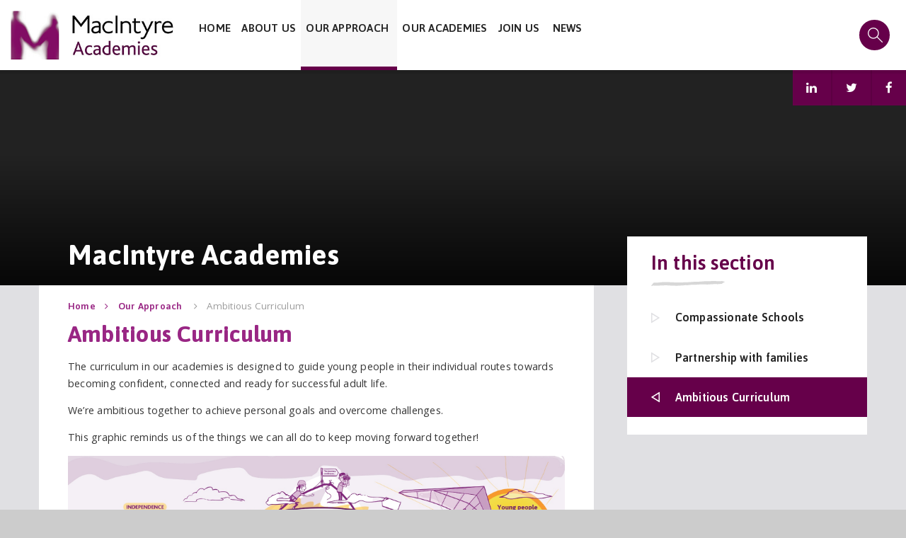

--- FILE ---
content_type: text/html
request_url: https://www.macintyreacademies.org/page/?title=Ambitious+Curriculum&pid=39
body_size: 38616
content:

<!DOCTYPE html>
<!--[if IE 7]><html class="no-ios no-js lte-ie9 lte-ie8 lte-ie7" lang="en" xml:lang="en"><![endif]-->
<!--[if IE 8]><html class="no-ios no-js lte-ie9 lte-ie8"  lang="en" xml:lang="en"><![endif]-->
<!--[if IE 9]><html class="no-ios no-js lte-ie9"  lang="en" xml:lang="en"><![endif]-->
<!--[if !IE]><!--> <html class="no-ios no-js"  lang="en" xml:lang="en"><!--<![endif]-->
	<head>
		<meta http-equiv="X-UA-Compatible" content="IE=edge" />
		<meta http-equiv="content-type" content="text/html; charset=utf-8"/>
		
		<link rel="canonical" href="https://www.macintyreacademies.org/page/?title=Ambitious+Curriculum&amp;pid=39">
		<link rel="stylesheet" integrity="sha512-+L4yy6FRcDGbXJ9mPG8MT/3UCDzwR9gPeyFNMCtInsol++5m3bk2bXWKdZjvybmohrAsn3Ua5x8gfLnbE1YkOg==" crossorigin="anonymous" referrerpolicy="no-referrer" media="screen" href="https://cdnjs.cloudflare.com/ajax/libs/font-awesome/4.5.0/css/font-awesome.min.css?cache=260112">
<!--[if IE 7]><link rel="stylesheet" media="screen" href="https://cdn.juniperwebsites.co.uk/_includes/font-awesome/4.2.0/css/font-awesome-ie7.min.css?cache=v4.6.56.3">
<![endif]-->
		<title>MacIntyre Academies - Ambitious Curriculum</title>
		
<!--[if IE]>
<script>
console = {log:function(){return;}};
</script>
<![endif]-->

<script>
	var boolItemEditDisabled;
	var boolLanguageMode, boolLanguageEditOriginal;
	var boolViewingConnect;
	var boolConnectDashboard;
	var displayRegions = [];
	var intNewFileCount = 0;
	strItemType = "page";
	strSubItemType = "page";

	var featureSupport = {
		tagging: false,
		eventTagging: false
	};
	var boolLoggedIn = false;
boolAdminMode = false;
	var boolSuperUser = false;
strCookieBarStyle = 'shape';
	intParentPageID = "12";
	intCurrentItemID = 39;
	var intCurrentCatID = "";
boolIsHomePage = false;
	boolItemEditDisabled = true;
	boolLanguageEditOriginal=true;
	strCurrentLanguage='en-gb';	strFileAttachmentsUploadLocation = 'bottom';	boolViewingConnect = false;	boolConnectDashboard = false;	var objEditorComponentList = {};

</script>

<script src="https://cdn.juniperwebsites.co.uk/admin/_includes/js/mutation_events.min.js?cache=v4.6.56.3"></script>
<script src="https://cdn.juniperwebsites.co.uk/admin/_includes/js/jquery/jquery.js?cache=v4.6.56.3"></script>
<script src="https://cdn.juniperwebsites.co.uk/admin/_includes/js/jquery/jquery.prefilter.js?cache=v4.6.56.3"></script>
<script src="https://cdn.juniperwebsites.co.uk/admin/_includes/js/jquery/jquery.query.js?cache=v4.6.56.3"></script>
<script src="https://cdn.juniperwebsites.co.uk/admin/_includes/js/jquery/js.cookie.js?cache=v4.6.56.3"></script>
<script src="/_includes/editor/template-javascript.asp?cache=260112"></script>
<script src="/admin/_includes/js/functions/minified/functions.login.new.asp?cache=260112"></script>

  <script>

  </script>
<link href="https://www.macintyreacademies.org/feeds/pages.asp?pid=39&lang=en" rel="alternate" type="application/rss+xml" title="MacIntyre Academies - Ambitious Curriculum - Page Updates"><link href="https://www.macintyreacademies.org/feeds/comments.asp?title=Ambitious Curriculum&amp;item=page&amp;pid=39" rel="alternate" type="application/rss+xml" title="MacIntyre Academies - Ambitious Curriculum - Page Comments"><link rel="stylesheet" media="screen" href="/_site/css/main.css?cache=260112">


	<meta name="mobile-web-app-capable" content="yes">
	<meta name="apple-mobile-web-app-capable" content="yes">
	<meta name="viewport" content="width=device-width, initial-scale=1, minimum-scale=1, maximum-scale=1">
	<link rel="author" href="/humans.txt">
	<link rel="icon" href="/_site/images/favicons/favicon.ico">
	<link rel="apple-touch-icon" href="/_site/images/favicons/favicon.png">
	<link href="https://fonts.googleapis.com/css?family=Asap:400,400i,700,700i|Open+Sans:400,400i,600,700,700i" rel="stylesheet">
	<link href="https://fonts.googleapis.com/css?family=Gochi+Hand&text=first" rel="stylesheet"> 

	<script type="text/javascript">
	var iOS = ( navigator.userAgent.match(/(iPad|iPhone|iPod)/g) ? true : false );
	if (iOS) { $('html').removeClass('no-ios').addClass('ios'); }
	</script>

	<svg style="display: none;">
		<symbol id="icon_triangle" viewBox='0 0 15 19'><path d="M15.32,9.46,0,18.92V0ZM2,15.33l9.52-5.87L2,3.59Z"/></symbol>
		<symbol id="icon_sitemap" viewBox='0 0 32 18'><g><rect width="4" height="4" rx="1" ry="1"/><rect y="14" width="4" height="4" rx="1" ry="1"/><rect y="7" width="4" height="4" rx="1" ry="1"/><path d="M31,10H10a1,1,0,0,1,0-2H31a1,1,0,0,1,0,2Z"/><path d="M31,3H10a1,1,0,0,1,0-2H31a1,1,0,0,1,0,2Z"/><path d="M31,17H10a1,1,0,0,1,0-2H31a1,1,0,0,1,0,2Z"/></g></symbol>
		<symbol id="icon_highviz" viewBox='0 0 32 22'><g><path d="M31,12a1,1,0,0,1-1-1c0-1.78-4.5-9-14-9S2,9.22,2,11a1,1,0,0,1-2,0C0,7.81,5.61,0,16,0S32,7.81,32,11A1,1,0,0,1,31,12Z"/><path d="M16,22C5.61,22,0,14.19,0,11a1,1,0,0,1,2,0c0,1.78,4.5,9,14,9s14-7.22,14-9a1,1,0,0,1,2,0C32,14.19,26.39,22,16,22Z"/><path d="M16,17a6,6,0,1,1,6-6A6,6,0,0,1,16,17ZM16,7a4,4,0,1,0,4,4A4,4,0,0,0,16,7Z"/></g></symbol>
		<symbol id="icon_pin" viewBox='0 0 24 32'><g><path d="M12,18a6,6,0,1,1,6-6A6,6,0,0,1,12,18ZM12,8a4,4,0,1,0,4,4A4,4,0,0,0,12,8Z"/><path d="M12,32.09a1,1,0,0,1-.65-.24C10.89,31.45,0,22,0,12a12,12,0,0,1,24,0c0,10-10.89,19.45-11.35,19.85A1,1,0,0,1,12,32.09ZM12,2A10,10,0,0,0,2,12c0,7.78,7.69,15.57,10,17.74,2.31-2.17,10-10,10-17.74A10,10,0,0,0,12,2Z"/></g></symbol>
		<symbol id="icon_close" viewBox='0 0 13 13'><path d="M1254.95,229.326l4.55,4.549,4.54-4.549h0a1.139,1.139,0,0,1,.81-0.337,1.147,1.147,0,0,1,.81,1.962h0l-4.54,4.549,4.54,4.549h0a1.147,1.147,0,1,1-1.62,1.625h0l-4.54-4.549-4.55,4.549h0a1.121,1.121,0,0,1-.81.337,1.145,1.145,0,0,1-1.14-1.149,1.133,1.133,0,0,1,.33-0.813h0l4.54-4.549-4.54-4.549h0a1.154,1.154,0,0,1,.81-1.962,1.121,1.121,0,0,1,.81.337h0Z" transform="translate(-1253 -229)"/></symbol>
		<symbol id="icon_menu" viewBox='0 0 21 17'><path d="M266,36.3V34h21v2.3H266Zm0,7.35v-2.3h21v2.3H266ZM266,51V48.7h21V51H266Z" transform="translate(-266 -34)"/></symbol>
	</svg><link rel="stylesheet" media="screen" href="https://cdn.juniperwebsites.co.uk/_includes/css/content-blocks.css?cache=v4.6.56.3">
<link rel="stylesheet" media="screen" href="/_includes/css/cookie-colour.asp?cache=260112">
<link rel="stylesheet" media="screen" href="https://cdn.juniperwebsites.co.uk/_includes/css/cookies.css?cache=v4.6.56.3">
<link rel="stylesheet" media="screen" href="https://cdn.juniperwebsites.co.uk/_includes/css/cookies.advanced.css?cache=v4.6.56.3">
<link rel="stylesheet" media="screen" href="https://cdn.juniperwebsites.co.uk/_includes/css/overlord.css?cache=v4.6.56.3">
<link rel="stylesheet" media="screen" href="https://cdn.juniperwebsites.co.uk/_includes/css/templates.css?cache=v4.6.56.3">
<link rel="stylesheet" media="screen" href="/_site/css/attachments.css?cache=260112">
<link rel="stylesheet" media="screen" href="/_site/css/templates.css?cache=260112">
<style>#print_me { display: none;}</style><script src="https://cdn.juniperwebsites.co.uk/admin/_includes/js/modernizr.js?cache=v4.6.56.3"></script>

        <meta property="og:site_name" content="MacIntyre Academies" />
        <meta property="og:title" content="Ambitious Curriculum" />
        <meta property="og:image" content="https://www.macintyreacademies.org/_site/images/design/thumbnail.jpg" />
        <meta property="og:type" content="website" />
        <meta property="twitter:card" content="summary" />
</head>


    <body>


<div id="print_me"></div>
<div class="mason mason--inner mason--heroslides">

	<section class="access">
		<a class="access__anchor" name="header"></a>
		<a class="access__link" href="#content">Skip to content &darr;</a>
	</section>

	<header class="header block--light medium">
		<div class="header__content parent">
			<h1 class="header__title"><a href="/">MacIntyre Academies</a></h1>
			
			<button class="menu__btn parent block--sec" data-toggle=".mason--menu">
				<svg class="menu__btn--front" width='21' height='17'><use xlink:href='#icon_menu' x='0' y='0'/></svg>
				<svg class="menu__btn--back" width='15' height='15'><use xlink:href='#icon_close' x='0' y='0'/></svg>
			</button>
			
		</div>
		<section class="menu parent">
			<nav class="menu__bar">
				<ul class="menu__bar__list"><li class="menu__bar__list__item menu__bar__list__item--page_1"><a class="menu__item__link menu__bar__list__item__link" id="page_1" href="/"><span><svg class='menu__item__icon menu__bar__list__item__icon' width='9' height='11' viewBox='0 0 15 19'><use xlink:href='#icon_triangle' x='0' y='0'/></svg><span>Home</span></span></a><button class="menu__bar__list__item__button" data-tab=".menu__bar__list__item--page_1--expand"><i class="menu__bar__list__item__button__icon fa fa-angle-down"></i></button></li><li class="menu__bar__list__item menu__bar__list__item--page_6 menu__bar__list__item--subitems"><a class="menu__item__link menu__bar__list__item__link" id="page_6" href="/aboutus"><span><svg class='menu__item__icon menu__bar__list__item__icon' width='9' height='11' viewBox='0 0 15 19'><use xlink:href='#icon_triangle' x='0' y='0'/></svg><span>About Us</span></span></a><button class="menu__bar__list__item__button" data-tab=".menu__bar__list__item--page_6--expand"><i class="menu__bar__list__item__button__icon fa fa-angle-down"></i></button><ul class="menu__bar__list__item__sub"><li class="menu__bar__list__item menu__bar__list__item--page_11"><a class="menu__item__link menu__bar__list__item__link" id="page_11" href="/ourvision"><span><svg class='menu__item__icon menu__bar__list__item__icon' width='9' height='11' viewBox='0 0 15 19'><use xlink:href='#icon_triangle' x='0' y='0'/></svg><span>Our Vision &amp; Values</span></span></a><button class="menu__bar__list__item__button" data-tab=".menu__bar__list__item--page_11--expand"><i class="menu__bar__list__item__button__icon fa fa-angle-down"></i></button></li><li class="menu__bar__list__item menu__bar__list__item--page_21"><a class="menu__item__link menu__bar__list__item__link" id="page_21" href="/page/?title=Governance&amp;pid=21"><span><svg class='menu__item__icon menu__bar__list__item__icon' width='9' height='11' viewBox='0 0 15 19'><use xlink:href='#icon_triangle' x='0' y='0'/></svg><span>Governance</span></span></a><button class="menu__bar__list__item__button" data-tab=".menu__bar__list__item--page_21--expand"><i class="menu__bar__list__item__button__icon fa fa-angle-down"></i></button></li><li class="menu__bar__list__item menu__bar__list__item--page_41"><a class="menu__item__link menu__bar__list__item__link" id="page_41" href="/page/?title=Safeguarding&amp;pid=41"><span><svg class='menu__item__icon menu__bar__list__item__icon' width='9' height='11' viewBox='0 0 15 19'><use xlink:href='#icon_triangle' x='0' y='0'/></svg><span>Safeguarding</span></span></a><button class="menu__bar__list__item__button" data-tab=".menu__bar__list__item--page_41--expand"><i class="menu__bar__list__item__button__icon fa fa-angle-down"></i></button></li><li class="menu__bar__list__item menu__bar__list__item--page_15"><a class="menu__item__link menu__bar__list__item__link" id="page_15" href="/meetteam"><span><svg class='menu__item__icon menu__bar__list__item__icon' width='9' height='11' viewBox='0 0 15 19'><use xlink:href='#icon_triangle' x='0' y='0'/></svg><span>Meet the Team</span></span></a><button class="menu__bar__list__item__button" data-tab=".menu__bar__list__item--page_15--expand"><i class="menu__bar__list__item__button__icon fa fa-angle-down"></i></button></li><li class="menu__bar__list__item menu__bar__list__item--page_14"><a class="menu__item__link menu__bar__list__item__link" id="page_14" href="/page/?title=Our+Sponsor&amp;pid=14"><span><svg class='menu__item__icon menu__bar__list__item__icon' width='9' height='11' viewBox='0 0 15 19'><use xlink:href='#icon_triangle' x='0' y='0'/></svg><span>Our Sponsor</span></span></a><button class="menu__bar__list__item__button" data-tab=".menu__bar__list__item--page_14--expand"><i class="menu__bar__list__item__button__icon fa fa-angle-down"></i></button></li><li class="menu__bar__list__item menu__bar__list__item--page_20"><a class="menu__item__link menu__bar__list__item__link" id="page_20" href="/policies"><span><svg class='menu__item__icon menu__bar__list__item__icon' width='9' height='11' viewBox='0 0 15 19'><use xlink:href='#icon_triangle' x='0' y='0'/></svg><span>Policies and Information</span></span></a><button class="menu__bar__list__item__button" data-tab=".menu__bar__list__item--page_20--expand"><i class="menu__bar__list__item__button__icon fa fa-angle-down"></i></button></li><li class="menu__bar__list__item menu__bar__list__item--page_13"><a class="menu__item__link menu__bar__list__item__link" id="page_13" href="/feedback-and-complaints"><span><svg class='menu__item__icon menu__bar__list__item__icon' width='9' height='11' viewBox='0 0 15 19'><use xlink:href='#icon_triangle' x='0' y='0'/></svg><span>Feedback &amp; Complaints</span></span></a><button class="menu__bar__list__item__button" data-tab=".menu__bar__list__item--page_13--expand"><i class="menu__bar__list__item__button__icon fa fa-angle-down"></i></button></li><li class="menu__bar__list__item menu__bar__list__item--page_38"><a class="menu__item__link menu__bar__list__item__link" id="page_38" href="/tender-opportunities"><span><svg class='menu__item__icon menu__bar__list__item__icon' width='9' height='11' viewBox='0 0 15 19'><use xlink:href='#icon_triangle' x='0' y='0'/></svg><span>Tender Opportunities</span></span></a><button class="menu__bar__list__item__button" data-tab=".menu__bar__list__item--page_38--expand"><i class="menu__bar__list__item__button__icon fa fa-angle-down"></i></button></li></ul></li><li class="menu__bar__list__item menu__bar__list__item--page_12 menu__bar__list__item--subitems menu__bar__list__item--selected"><a class="menu__item__link menu__bar__list__item__link" id="page_12" href="/ourapproach"><span><svg class='menu__item__icon menu__bar__list__item__icon' width='9' height='11' viewBox='0 0 15 19'><use xlink:href='#icon_triangle' x='0' y='0'/></svg><span>Our Approach&#160;</span></span></a><button class="menu__bar__list__item__button" data-tab=".menu__bar__list__item--page_12--expand"><i class="menu__bar__list__item__button__icon fa fa-angle-down"></i></button><ul class="menu__bar__list__item__sub"><li class="menu__bar__list__item menu__bar__list__item--page_24"><a class="menu__item__link menu__bar__list__item__link" id="page_24" href="/compassionateschools"><span><svg class='menu__item__icon menu__bar__list__item__icon' width='9' height='11' viewBox='0 0 15 19'><use xlink:href='#icon_triangle' x='0' y='0'/></svg><span>Compassionate Schools</span></span></a><button class="menu__bar__list__item__button" data-tab=".menu__bar__list__item--page_24--expand"><i class="menu__bar__list__item__button__icon fa fa-angle-down"></i></button></li><li class="menu__bar__list__item menu__bar__list__item--page_25"><a class="menu__item__link menu__bar__list__item__link" id="page_25" href="/page/?title=Partnership+with+families&amp;pid=25"><span><svg class='menu__item__icon menu__bar__list__item__icon' width='9' height='11' viewBox='0 0 15 19'><use xlink:href='#icon_triangle' x='0' y='0'/></svg><span>Partnership with families</span></span></a><button class="menu__bar__list__item__button" data-tab=".menu__bar__list__item--page_25--expand"><i class="menu__bar__list__item__button__icon fa fa-angle-down"></i></button></li><li class="menu__bar__list__item menu__bar__list__item--page_39 menu__bar__list__item--selected menu__bar__list__item--final"><a class="menu__item__link menu__bar__list__item__link" id="page_39" href="/page/?title=Ambitious+Curriculum&amp;pid=39"><span><svg class='menu__item__icon menu__bar__list__item__icon' width='9' height='11' viewBox='0 0 15 19'><use xlink:href='#icon_triangle' x='0' y='0'/></svg><span>Ambitious Curriculum</span></span></a><button class="menu__bar__list__item__button" data-tab=".menu__bar__list__item--page_39--expand"><i class="menu__bar__list__item__button__icon fa fa-angle-down"></i></button></li></ul></li><li class="menu__bar__list__item menu__bar__list__item--page_3 menu__bar__list__item--subitems"><a class="menu__item__link menu__bar__list__item__link" id="page_3" href="/page/?title=Our+Academies&amp;pid=3"><span><svg class='menu__item__icon menu__bar__list__item__icon' width='9' height='11' viewBox='0 0 15 19'><use xlink:href='#icon_triangle' x='0' y='0'/></svg><span>Our Academies</span></span></a><button class="menu__bar__list__item__button" data-tab=".menu__bar__list__item--page_3--expand"><i class="menu__bar__list__item__button__icon fa fa-angle-down"></i></button><ul class="menu__bar__list__item__sub"><li class="menu__bar__list__item menu__bar__list__item--page_10"><a class="menu__item__link menu__bar__list__item__link" id="page_10" href="/endeavour"><span><svg class='menu__item__icon menu__bar__list__item__icon' width='9' height='11' viewBox='0 0 15 19'><use xlink:href='#icon_triangle' x='0' y='0'/></svg><span>Endeavour Academy</span></span></a><button class="menu__bar__list__item__button" data-tab=".menu__bar__list__item--page_10--expand"><i class="menu__bar__list__item__button__icon fa fa-angle-down"></i></button></li><li class="menu__bar__list__item menu__bar__list__item--page_8"><a class="menu__item__link menu__bar__list__item__link" id="page_8" href="/discovery"><span><svg class='menu__item__icon menu__bar__list__item__icon' width='9' height='11' viewBox='0 0 15 19'><use xlink:href='#icon_triangle' x='0' y='0'/></svg><span>Discovery Academy</span></span></a><button class="menu__bar__list__item__button" data-tab=".menu__bar__list__item--page_8--expand"><i class="menu__bar__list__item__button__icon fa fa-angle-down"></i></button></li><li class="menu__bar__list__item menu__bar__list__item--page_9"><a class="menu__item__link menu__bar__list__item__link" id="page_9" href="/page/?title=Quest+Academy&amp;pid=9"><span><svg class='menu__item__icon menu__bar__list__item__icon' width='9' height='11' viewBox='0 0 15 19'><use xlink:href='#icon_triangle' x='0' y='0'/></svg><span>Quest Academy</span></span></a><button class="menu__bar__list__item__button" data-tab=".menu__bar__list__item--page_9--expand"><i class="menu__bar__list__item__button__icon fa fa-angle-down"></i></button></li><li class="menu__bar__list__item menu__bar__list__item--page_36"><a class="menu__item__link menu__bar__list__item__link" id="page_36" href="/page/?title=Venture+Academy&amp;pid=36"><span><svg class='menu__item__icon menu__bar__list__item__icon' width='9' height='11' viewBox='0 0 15 19'><use xlink:href='#icon_triangle' x='0' y='0'/></svg><span>Venture Academy</span></span></a><button class="menu__bar__list__item__button" data-tab=".menu__bar__list__item--page_36--expand"><i class="menu__bar__list__item__button__icon fa fa-angle-down"></i></button></li></ul></li><li class="menu__bar__list__item menu__bar__list__item--page_16 menu__bar__list__item--subitems"><a class="menu__item__link menu__bar__list__item__link" id="page_16" href="/joinus"><span><svg class='menu__item__icon menu__bar__list__item__icon' width='9' height='11' viewBox='0 0 15 19'><use xlink:href='#icon_triangle' x='0' y='0'/></svg><span>Join Us&#160;</span></span></a><button class="menu__bar__list__item__button" data-tab=".menu__bar__list__item--page_16--expand"><i class="menu__bar__list__item__button__icon fa fa-angle-down"></i></button><ul class="menu__bar__list__item__sub"><li class="menu__bar__list__item menu__bar__list__item--url_2"><a class="menu__item__link menu__bar__list__item__link" id="url_2" href="https://careers.macintyreacademies.org/" target="_blank" rel="external"><span><svg class='menu__item__icon menu__bar__list__item__icon' width='9' height='11' viewBox='0 0 15 19'><use xlink:href='#icon_triangle' x='0' y='0'/></svg><span>Work With Us</span></span></a><button class="menu__bar__list__item__button" data-tab=".menu__bar__list__item--url_2--expand"><i class="menu__bar__list__item__button__icon fa fa-angle-down"></i></button></li><li class="menu__bar__list__item menu__bar__list__item--page_17"><a class="menu__item__link menu__bar__list__item__link" id="page_17" href="/page/?title=Become+a+MacIntyre+Academies%27+school&amp;pid=17"><span><svg class='menu__item__icon menu__bar__list__item__icon' width='9' height='11' viewBox='0 0 15 19'><use xlink:href='#icon_triangle' x='0' y='0'/></svg><span>Become a MacIntyre Academies' school</span></span></a><button class="menu__bar__list__item__button" data-tab=".menu__bar__list__item--page_17--expand"><i class="menu__bar__list__item__button__icon fa fa-angle-down"></i></button></li><li class="menu__bar__list__item menu__bar__list__item--page_2"><a class="menu__item__link menu__bar__list__item__link" id="page_2" href="/page/?title=Contact+Us&amp;pid=2"><span><svg class='menu__item__icon menu__bar__list__item__icon' width='9' height='11' viewBox='0 0 15 19'><use xlink:href='#icon_triangle' x='0' y='0'/></svg><span>Contact Us</span></span></a><button class="menu__bar__list__item__button" data-tab=".menu__bar__list__item--page_2--expand"><i class="menu__bar__list__item__button__icon fa fa-angle-down"></i></button></li></ul></li><li class="menu__bar__list__item menu__bar__list__item--news_category_1"><a class="menu__item__link menu__bar__list__item__link" id="news_category_1" href="/news/?pid=0&amp;nid=1"><span><svg class='menu__item__icon menu__bar__list__item__icon' width='9' height='11' viewBox='0 0 15 19'><use xlink:href='#icon_triangle' x='0' y='0'/></svg><span>News</span></span></a><button class="menu__bar__list__item__button" data-tab=".menu__bar__list__item--news_category_1--expand"><i class="menu__bar__list__item__button__icon fa fa-angle-down"></i></button></li></ul>
				<div class="menu__extra block--pri">
					<div class="menu__search">
						<form class="search" method="post" action="/search/default.asp?pid=0">
						    <input class="search__input" type="text" value="" type="text" name="searchValue" placeholder="Search" />
						</form>
					</div>
					<div class="menu__contact block--pri parent">
						<ul><li class="menu__contact__item menu__contact__item--min"><a href="https://www.linkedin.com/company/5065848/" target="_blank"><i class="fa fa-linkedin" aria-hidden="true"></i><strong>LinkedIn</strong></a></li><li class="menu__contact__item menu__contact__item--min"><a href="https://twitter.com/MacIntyre_ac" target="_blank"><i class="fa fa-twitter" aria-hidden="true"></i><strong>@MacIntyre_ac</strong></a></li><li class="menu__contact__item menu__contact__item--min"><a href="https://www.facebook.com/macintyreacademiestrust/" target="_blank"><i class="fa fa-facebook" aria-hidden="true"></i><strong>Facebook</strong></a></li></ul>
					</div>
				</div>
			</nav>
			
		</section>
	</header>
	
	
	<section class="hero block--dark angle">

		

			<ul class="hero__slideshow gradient">
			    <li class="abs_fill bg_fill"><div class="abs_fill hero__img" data-src="/_site/data/files/images/slideshow/AABD1288ABCB7D45DBB3C0F1965A976A.jpg" data-bgfill="cover"></div></li><li class="abs_fill bg_fill"><div class="abs_fill hero__img" data-src="/_site/data/files/images/slideshow/C0A9A231EC4291AB120B33B61FE1F49F.jpg" data-bgfill="cover"></div></li><li class="abs_fill bg_fill"><div class="abs_fill hero__img" data-src="/_site/data/files/images/slideshow/EDDA7DE37D0953CC48600B015D2086F3.jpg" data-bgfill="cover"></div></li>   
			</ul>

		

		<div class="hero__content ms-center">
			<div>
				
				<h2 class="title--hero">MacIntyre Academies</h2>
				
			</div>
		</div>
		
		
	</section>

	

	<main class="main parent">
		<a class="content__anchor" name="content"></a>

		
		<div class="ms-center">
			<div class="main__content parent">
		<div class="content content--page"><ul class="content__path"><li class="content__path__item content__path__item--page_1"><span class="content__path__item__sep"><i class="fa fa-angle-right"></i></span><a class="content__path__item__link" id="page_1" href="/">Home</a></li><li class="content__path__item content__path__item--page_12 content__path__item--selected"><span class="content__path__item__sep"><i class="fa fa-angle-right"></i></span><a class="content__path__item__link" id="page_12" href="/ourapproach">Our Approach&#160;</a></li><li class="content__path__item content__path__item--page_39 content__path__item--selected content__path__item--final"><span class="content__path__item__sep"><i class="fa fa-angle-right"></i></span><a class="content__path__item__link" id="page_39" href="/page/?title=Ambitious+Curriculum&amp;pid=39">Ambitious Curriculum</a></li></ul><h1 class="content__title" id="itemTitle">Ambitious Curriculum</h1>	

					<div class="content__main academy__main">
						<div class="content__region"><p class="xx" style="margin-left:0cm; margin-right:0cm">The curriculum in our academies is designed to guide young people in their individual routes towards becoming confident, connected and ready for successful adult life.</p>

<p class="xx" style="margin-left:0cm; margin-right:0cm">We&rsquo;re ambitious together to achieve personal goals and overcome challenges.&nbsp;</p>

<p class="xx" style="margin-left:0cm; margin-right:0cm">This graphic reminds us of the things we can all do to keep moving forward together!</p>

<p class="xx" style="margin-left:0cm; margin-right:0cm"><img alt="ambition graphic" height="1414" src="/_site/data/files/images/content/D0892D7479E758C7AC29044691824235.jpg" title="" width="2000" /></p>


						</div>



						

					</div>
				</div>

				
					<div class="sidebar sidebar__content">
						<nav class="subnav parent block--light medium">
							<a class="subnav__anchor" name="subnav"></a>
							<h1 class="subnav__title title--module title--underline medium color--pri"><span>In this section <i class="fa fa-angle-down"></i></span></h1>
							<ul class="subnav__list"><li class="subnav__list__item subnav__list__item--page_24"><a class="menu__item__link subnav__list__item__link" id="page_24" href="/compassionateschools"><span><svg class='menu__item__icon subnav__list__item__icon' width='12' height='16' viewBox='0 0 15 19'><use xlink:href='#icon_triangle' x='0' y='0'/></svg><span>Compassionate Schools</span></span></a></li><li class="subnav__list__item subnav__list__item--page_25"><a class="menu__item__link subnav__list__item__link" id="page_25" href="/page/?title=Partnership+with+families&amp;pid=25"><span><svg class='menu__item__icon subnav__list__item__icon' width='12' height='16' viewBox='0 0 15 19'><use xlink:href='#icon_triangle' x='0' y='0'/></svg><span>Partnership with families</span></span></a></li><li class="subnav__list__item subnav__list__item--page_39 subnav__list__item--selected subnav__list__item--final"><a class="menu__item__link subnav__list__item__link" id="page_39" href="/page/?title=Ambitious+Curriculum&amp;pid=39"><span><svg class='menu__item__icon subnav__list__item__icon' width='12' height='16' viewBox='0 0 15 19'><use xlink:href='#icon_triangle' x='0' y='0'/></svg><span>Ambitious Curriculum</span></span></a></li></ul>
						</nav>
					</div>
				
			</div>
		</div>
		

	</main>




	




	<footer class="footer parent center block--light fill--pri">
		<div class="footer__contact parent">
			<div class="footer__map"><div class="js-map" id='map' data-lat='52.0374441' data-lng='-0.7610625'></div></div><div class="footer__contact__content ms-spread block--dark"><div class='footer__contact__module footer__contact__module--13 footer__desc'><p>MacIntyre Academies Trust is a multi-academy special education trust putting children and families first.

</p></div><div class='footer__contact__module footer__contact__module--12 footer__contact__module--13'><h3 class="title--module medium">Get in touch</h3><p class='text--lrg'>t: <a href="tel:01908 983027">01908 983027</a></p><div class="button__link button__link--iconed"><a href="mailto:info@macintyreacademies.org"><svg width='15' height='19' viewBox='0 0 15 19'><use xlink:href='#icon_triangle' x='0' y='0'/></svg><span>Email Us</span></a></div></div><div class='footer__contact__module footer__contact__module--12 footer__contact__module--13 footer__location'><div><h3 class="title--module medium">Location</h3><div class="text--sml"><p>MacIntyre Academies&nbsp; &nbsp; &nbsp; &nbsp; &nbsp; 1 Seebeck Place&nbsp; &nbsp; &nbsp; &nbsp; Knowlhill&nbsp; &nbsp; &nbsp; &nbsp; &nbsp; &nbsp; &nbsp; &nbsp; &nbsp; &nbsp; &nbsp; &nbsp; Milton Keynes&nbsp; &nbsp; &nbsp; &nbsp; &nbsp; &nbsp; &nbsp; &nbsp; &nbsp; &nbsp; MK5 8FR</p>

<p>&nbsp;</p>

<p><img alt="" src="/_site/data/files/images/content/4B7D9969B3C26168B8684CB5A168F89E.jpg" title="" width="46.92%" />&nbsp;&nbsp;</p>
</div></div><a class='footer__btn footer__btn--open js-map__toggle center' href='https://www.google.com/maps/place/Discovery+Academy/@52.0374441,-0.7610625,14z?hl=en-GB' target='_blank'><div class="table"><div class="tablecell"><svg width='24' height='32'><use xlink:href='#icon_pin' x='0' y='0'/></svg><span>View<br> on map</span></div></div></a></div><button class='footer__btn footer__btn--close js-map__toggle'>Close</button></div>
		</div>
		<div class="footer__legal ms-spread text--sml">
			<p>&copy;2026 MacIntyre Academies <span class='footer__sep footer__sep--brk1'></span> <span>School Website Design by <strong><a rel="nofollow" target="_blank" href="https://websites.junipereducation.org/"> e4education</a></strong></span> <span class='footer__sep footer__sep--brk1'></span>  <a href="https://www.macintyreacademies.org/accessibility.asp?level=high-vis&amp;item=page_39" title="This link will display the current page in high visibility mode, suitable for screen reader software"><svg width='21' height='14'><use xlink:href='#icon_highviz' x='0' y='0'/></svg> <span>HIGH VISIBILITY VERSION</span></a> <span class='footer__sep footer__sep--brk2'></span> <a href="https://www.macintyreacademies.org/accessibility-statement/">Accessibility Statement</a> <span class='footer__sep footer__sep--brk2'></span> <a class='caps' href="/sitemap/?pid=0"><svg width='20' height='14'><use xlink:href='#icon_sitemap' x='0' y='0'/></svg> <span>Sitemap</span></a> <span class='footer__sep footer__sep--brk2'></span> <a class="footer__back caps" data-scroll="#header" href="#header" name="footer"><svg class='rotate_anti90' width='15' height='19'><use xlink:href='#icon_triangle' x='0' y='0'/></svg> <span>Back to top</span></a></p>
		</div>
		
	</footer>
</div>

<!-- JS -->
<script type="text/javascript" src="/_includes/js/mason.js"></script>

<script type="text/javascript" src="/_site/js/min/scripts.min.js"></script>
<script src="https://maps.googleapis.com/maps/api/js?key=AIzaSyDJm1KRZjZq2MYctzWw1tCOHbVcA5PM9U8"></script>


<!-- /JS -->
<script src="https://cdn.juniperwebsites.co.uk/admin/_includes/js/functions/minified/functions.dialog.js?cache=v4.6.56.3"></script>
<div class="cookie_information cookie_information--shape cookie_information--bottom cookie_information--left cookie_information--active"> <div class="cookie_information__icon_container "> <div class="cookie_information__icon " title="Cookie Settings"><i class="fa fa-exclamation"></i></i></div> <div class="cookie_information__hex "></div> </div> <div class="cookie_information__inner"> <div class="cookie_information__hex cookie_information__hex--large"></div> <div class="cookie_information__info"> <h1 class="">Cookie Policy</h1> <article>This site uses cookies to store information on your computer. <a href="/privacy-cookies" title="See cookie policy">Click here for more information</a><div class="cookie_information__buttons"><button class="cookie_information__button " data-type="allow" title="Allow" aria-label="Allow">Allow</button><button class="cookie_information__button  " data-type="deny" title="Deny" aria-label="Deny">Deny</button></div></article> </div> <button class="cookie_information__close"><i class="fa fa-times" ria-hidden="true"></i></button> </div></div>

<script>
    var strDialogTitle = 'Cookie Settings',
        strDialogSaveButton = 'Save',
        strDialogRevokeButton = 'Revoke';

    $(document).ready(function(){
        $('.cookie_information__icon, .cookie_information__close').on('click', function() {
            $('.cookie_information').toggleClass('cookie_information--active');
        });

        if ($.cookie.allowed()) {
            $('.cookie_information__icon_container').addClass('cookie_information__icon_container--hidden');
            $('.cookie_information').removeClass('cookie_information--active');
        }

        $(document).on('click', '.cookie_information__button', function() {
            var strType = $(this).data('type');
            if (strType === 'settings') {
                openCookieSettings();
            } else {
                saveCookiePreferences(strType, '');
            }
        });
        if (!$('.cookie_ui').length) {
            $('body').append($('<div>', {
                class: 'cookie_ui'
            }));
        }

        var openCookieSettings = function() {
            $('body').e4eDialog({
                diagTitle: strDialogTitle,
                contentClass: 'clublist--add',
                width: '500px',
                height: '90%',
                source: '/privacy-cookies/cookie-popup.asp',
                bind: false,
                appendTo: '.cookie_ui',
                buttons: [{
                    id: 'primary',
                    label: strDialogSaveButton,
                    fn: function() {
                        var arrAllowedItems = [];
                        var strType = 'allow';
                        arrAllowedItems.push('core');
                        if ($('#cookie--targeting').is(':checked')) arrAllowedItems.push('targeting');
                        if ($('#cookie--functional').is(':checked')) arrAllowedItems.push('functional');
                        if ($('#cookie--performance').is(':checked')) arrAllowedItems.push('performance');
                        if (!arrAllowedItems.length) strType = 'deny';
                        if (!arrAllowedItems.length === 4) arrAllowedItems = 'all';
                        saveCookiePreferences(strType, arrAllowedItems.join(','));
                        this.close();
                    }
                }, {
                    id: 'close',
                    
                    label: strDialogRevokeButton,
                    
                    fn: function() {
                        saveCookiePreferences('deny', '');
                        this.close();
                    }
                }]
            });
        }
        var saveCookiePreferences = function(strType, strCSVAllowedItems) {
            if (!strType) return;
            if (!strCSVAllowedItems) strCSVAllowedItems = 'all';
            $.ajax({
                'url': '/privacy-cookies/json.asp?action=updateUserPreferances',
                data: {
                    preference: strType,
                    allowItems: strCSVAllowedItems === 'all' ? '' : strCSVAllowedItems
                },
                success: function(data) {
                    var arrCSVAllowedItems = strCSVAllowedItems.split(',');
                    if (data) {
                        if ('allow' === strType && (strCSVAllowedItems === 'all' || (strCSVAllowedItems.indexOf('core') > -1 && strCSVAllowedItems.indexOf('targeting') > -1) && strCSVAllowedItems.indexOf('functional') > -1 && strCSVAllowedItems.indexOf('performance') > -1)) {
                            if ($(document).find('.no__cookies').length > 0) {
                                $(document).find('.no__cookies').each(function() {
                                    if ($(this).data('replacement')) {
                                        var replacement = $(this).data('replacement')
                                        $(this).replaceWith(replacement);
                                    } else {
                                        window.location.reload();
                                    }
                                });
                            }
                            $('.cookie_information__icon_container').addClass('cookie_information__icon_container--hidden');
                            $('.cookie_information').removeClass('cookie_information--active');
                            $('.cookie_information__info').find('article').replaceWith(data);
                        } else {
                            $('.cookie_information__info').find('article').replaceWith(data);
                            if(strType === 'dontSave' || strType === 'save') {
                                $('.cookie_information').removeClass('cookie_information--active');
                            } else if(strType === 'deny') {
                                $('.cookie_information').addClass('cookie_information--active');
                            } else {
                                $('.cookie_information').removeClass('cookie_information--active');
                            }
                        }
                    }
                }
            });
        }
    });
</script><script>
var loadedJS = {"https://cdn.juniperwebsites.co.uk/admin/_includes/js/mutation_events.min.js": true,"https://cdn.juniperwebsites.co.uk/admin/_includes/js/jquery/jquery.js": true,"https://cdn.juniperwebsites.co.uk/admin/_includes/js/jquery/jquery.prefilter.js": true,"https://cdn.juniperwebsites.co.uk/admin/_includes/js/jquery/jquery.query.js": true,"https://cdn.juniperwebsites.co.uk/admin/_includes/js/jquery/js.cookie.js": true,"/_includes/editor/template-javascript.asp": true,"/admin/_includes/js/functions/minified/functions.login.new.asp": true,"https://cdn.juniperwebsites.co.uk/admin/_includes/js/modernizr.js": true,"https://cdn.juniperwebsites.co.uk/admin/_includes/js/functions/minified/functions.dialog.js": true};
var loadedCSS = {"https://cdnjs.cloudflare.com/ajax/libs/font-awesome/4.5.0/css/font-awesome.min.css": true,"https://cdn.juniperwebsites.co.uk/_includes/font-awesome/4.2.0/css/font-awesome-ie7.min.css": true,"/_site/css/main.css": true,"https://cdn.juniperwebsites.co.uk/_includes/css/content-blocks.css": true,"/_includes/css/cookie-colour.asp": true,"https://cdn.juniperwebsites.co.uk/_includes/css/cookies.css": true,"https://cdn.juniperwebsites.co.uk/_includes/css/cookies.advanced.css": true,"https://cdn.juniperwebsites.co.uk/_includes/css/overlord.css": true,"https://cdn.juniperwebsites.co.uk/_includes/css/templates.css": true,"/_site/css/attachments.css": true,"/_site/css/templates.css": true};
</script>


</body>
</html>

--- FILE ---
content_type: text/css
request_url: https://www.macintyreacademies.org/_site/css/attachments.css?cache=260112
body_size: 4085
content:
.attachment__end *{position:absolute;top:0;right:0;bottom:0;left:0}.attachment__name{overflow:hidden;white-space:nowrap;text-overflow:ellipsis}.attachment__icon{-webkit-transition:-webkit-transform .2s ease, opacity .2s ease, visibility .2s ease;transition:transform .2s ease, opacity .2s ease, visibility .2s ease}.attachment__icon{overflow:hidden;border-radius:50%}.content__attachments__list{padding:0;margin:0 -.5em;list-style:none}.content__attachments__list li{padding:0 .5em;margin:0 0 1em}@media all and (min-width: 415px){.content__attachments__list--2 li,.content__attachments__list--3 li,.content__attachments__list--4 li{width:50%;float:left}}.lte-ie8 .content__attachments__list--2 li,.lte-ie8 .content__attachments__list--3 li,.lte-ie8 .content__attachments__list--4 li{width:50%;float:left}@media all and (min-width: 769px){.content__attachments__list--3 li,.content__attachments__list--4 li{width:33.33%}}.lte-ie8 .content__attachments__list--3 li,.lte-ie8 .content__attachments__list--4 li{width:33.33%}@media all and (min-width: 1025px){.content__attachments__list--4 li{width:25%}}.content__attachments__list__item{padding:0 1em;display:block;position:relative;text-align:left;text-decoration:none}.content__attachments__list__item__info{margin-right:2.5em}.content__attachments__list__item__info__name{white-space:nowrap;text-overflow:ellipsis;overflow:hidden}.content__attachments__list__item__icon{width:3em;position:absolute;right:.5em;top:.5em;bottom:.5em;background:url("/_includes/images/icons/txt.gif") no-repeat center}.content__attachments__list__item__icon--pdf{background-image:url("/_includes/images/icons/pdf.gif")}.content__attachments__list__item__icon--zip{background-image:url("/_includes/images/icons/zip.gif")}.content__attachments__list__item__icon--csv{background-image:url("/_includes/images/icons/csv.gif")}.content__attachments__list__item__icon--doc,.content__attachments__list__item__icon--docx{background-image:url("/_includes/images/icons/doc.gif")}.content__attachments__list__item__icon--xls,.content__attachments__list__item__icon--xlsx{background-image:url("/_includes/images/icons/xls.gif")}.content__attachments__list__item__icon--pub{background-image:url("/_includes/images/icons/pub.gif")}.content__attachments__list__item__icon--ppt,.content__attachments__list__item__icon--pptx,.content__attachments__list__item__icon--pps,.content__attachments__list__item__icon--ppsx,.content__attachments__list__item__icon--pptm{background-image:url("/_includes/images/icons/ppt.gif")}.content__attachments__list__item__icon--mp3{background-image:url("/_includes/images/icons/mp3.gif")}.content__attachments__list__item__icon--gif{background-image:url("/_includes/images/icons/gif.gif")}.content__attachments__list__item__icon--jpg,.content__attachments__list__item__icon--jpeg{background-image:url("/_includes/images/icons/jpg.gif")}.content__attachments__list__item__icon--png{background-image:url("/_includes/images/icons/png.gif")}.content__attachments__list{margin-left:-0.5em;margin-right:-0.5em}.content__attachments__list:before,.content__attachments__list:after{content:"";display:table}.content__attachments__list:after{clear:both}.lte-ie7 .content__attachments__list{zoom:1}.content__attachments__list>*{float:left;padding:0.5em 0.5em}.content__attachments__list li{width:100%;margin:0 0 1.5em}.content__attachments__list__item{border:3px solid #e0e0e0;border-top-left-radius:1em;border-bottom-left-radius:1em;padding:0}.attachment__end{position:absolute;top:0;bottom:0}.attachment__end *{top:3px;margin:auto}.attachment__icon{width:5.2em;height:5.2em;will-change:transform;left:-1em;margin:auto}.attachment__name{font-size:1.0625em;padding:1em 5em;width:100%}.attachment__type{font-size:1.125em;color:#b0b0b0;width:4em;right:0}.attachment__type *{display:block;height:2em}.content__attachments__list__item:hover{background:#e0e0e0}.content__attachments__list__item:hover .attachment__icon{-webkit-transform:rotate(-90deg);-ms-transform:rotate(-90deg);transform:rotate(-90deg)}.lte-ie8 .content__attachments__list li{width:100%}


--- FILE ---
content_type: image/svg+xml
request_url: https://www.macintyreacademies.org/_site/images/design/title_underline-1.svg
body_size: 2104
content:
<svg xmlns="http://www.w3.org/2000/svg" width="104" height="7" viewBox="0 0 104 7"><defs><style>.cls-1 {fill: #bababa;fill-rule: evenodd;opacity: 0.58; }</style></defs><path id="stroke_copy_2" data-name="stroke copy 2" class="cls-1" d="M1028.11,439.859l3.92-2.39c-0.13.119-4.16-1.1-4.29-.981a15.286,15.286,0,0,1-2.33.147,1.969,1.969,0,0,1-.35.047c-0.54.012-1.08,0.028-1.62,0.025-2.17-.012-4.32-0.219-6.49-0.136-0.96.037-1.92-.075-2.88-0.106a6.614,6.614,0,0,0-.9.041,33.451,33.451,0,0,1-4.14.177c-1.08-.019-3.48.025-4.56,0.047a13.907,13.907,0,0,0-2.34.147,13.239,13.239,0,0,1-2.873.217,4.3,4.3,0,0,0-.9.048,31.8,31.8,0,0,1-4.315.251c-0.36.017-.721,0.026-1.08,0.053a31.38,31.38,0,0,1-3.962.124,15.639,15.639,0,0,0-2.162.076,33.852,33.852,0,0,1-3.961.242,12.193,12.193,0,0,0-1.26.1c-0.779.06-1.559,0.144-2.339,0.172-1.2.042-2.4,0.03-3.607,0.067-1.14.035-2.285,0.048-3.419,0.174a9.847,9.847,0,0,1-2.514.031,8.715,8.715,0,0,0-1.8-.031,55.732,55.732,0,0,1-7.067-.007c-3.758-.241-7.611-0.374-11.375-0.388a47.171,47.171,0,0,0-5.291-.011c-2.706.283-5.376,0.41-8.077,0.789a3.539,3.539,0,0,1-1.076.027,8.512,8.512,0,0,0-3.4.045,1.288,1.288,0,0,1-.8-0.084c0.035,1.335-3.039,3.408-3.067,4.742,0.089,0,3.253-.726,3.339-0.713a23.866,23.866,0,0,0,4.675.135c0.661-.035,1.323-0.069,1.984-0.065a23.084,23.084,0,0,0,3.6-.157,5.014,5.014,0,0,1,1.08-.053,32.474,32.474,0,0,0,3.957-.091,34.926,34.926,0,0,1,4.143.022c0.9,0.058,1.789.2,2.689,0.2,3.243,0.014,6.47.347,9.716,0.323a46.483,46.483,0,0,0,7.014-.339c0.414-.066.84-0.048,1.26-0.076a29.825,29.825,0,0,0,4.674-.389c0.29-.065,2.592.138,2.892,0.108,2.337-.231,2.692-0.389,5.03-0.6a14.762,14.762,0,0,1,2.163-.067,44.291,44.291,0,0,0,5.048-.106,29.482,29.482,0,0,0,3.42-.253,4.536,4.536,0,0,1,.72-0.033c1.443-.034,2.886-0.082,4.329-0.1a57.292,57.292,0,0,1,6.847.11c0.29,0.033,1.91-.034,2.21-0.07,1.26-.148,2.52-0.2,3.78-0.251a25.062,25.062,0,0,0,3.78-.263,2.57,2.57,0,0,1,.54-0.019c1.32,0.022,2.64.053,3.96,0.071a23.3,23.3,0,0,0,4.32-.2,20.98,20.98,0,0,1,2.52-.169,1.271,1.271,0,0,1,.72.162A3.127,3.127,0,0,1,1028.11,439.859Z" transform="translate(-927.781 -436.469)"/></svg>

--- FILE ---
content_type: application/javascript
request_url: https://www.macintyreacademies.org/_site/js/min/scripts.min.js
body_size: 16793
content:
function onYouTubeIframeAPIReady() {
    player = new YT.Player("ytplayer", {
        width: $(window).width(),
        height: Math.ceil($(window).width() / (16 / 9)),
        videoId: ytplayer.getAttribute("data-videoid"),
        events: {
            onReady: onPlayerReady
        },
        playerVars: {
            autoplay: ytplayer.getAttribute("data-autoplay"),
            controls: 0,
            disablekb: 1,
            loop: 1,
            playlist: ytplayer.getAttribute("data-videoid"),
            rel: 0,
            showinfo: 0
        }
    });
}

function onPlayerReady(e) {
    e.target.setVolume(0);
}

function closeDropdown() {
    $.e4eDropdown.closeAll();
}

function savePage() {
    saveItem("admin_save_publish");
}

function popupEdit(e) {
    var a = $(e);
    a.attr("href", "/_site/custom/single-popup.asp?formid=" + a.data("field")), a.e4eDialog({
        diagTitle: a.data("title"),
        showClose: !1,
        resizeable: !1,
        width: 300,
        height: 200,
        buttons: [ "Update" ],
        buttonFunctions: [ "closeDropdown()" ]
    });
}

if (null !== document.getElementById("ytplayer")) {
    var tag = document.createElement("script");
    tag.src = "https://www.youtube.com/iframe_api";
    var firstScriptTag = document.getElementsByTagName("script")[0];
    firstScriptTag.parentNode.insertBefore(tag, firstScriptTag);
    var player;
}

$(document).ready(function() {
    function getWinVals() {
        if (winW = $window.width(), winH = $window.height(), blnTabletUp = winW > 769, blnLaptopUp = winW > 1025, 
        blnDesktopUp = winW > 1220, blnVideo) {
            var e, a, t = $hero.width(), n = $hero.height(), o = $("#ytplayer");
            t / (16 / 9) < n ? (e = Math.ceil(n * (16 / 9)), o.width(e).height(n).css({
                left: (t - e) / 2,
                top: 0
            })) : (a = Math.ceil(t / (16 / 9)), o.width(t).height(a).css({
                left: 0,
                top: (n - a) / 2
            }));
        }
    }
    function runScrolls() {
        top = $window.scrollTop(), $mason.toggleClass("mason--header-mini", top > 300);
        var e, a;
        top > 0 && blnLaptopUp ? (e = top / 2, a = top / 1e3) : (e = 0, a = 0), $heroSlideshow.css({
            "-webkit-transform": "translateY(" + e + "px)",
            "-moz-transform": "translateY(" + e + "px)",
            transform: "translateY(" + e + "px)",
            opacity: 1 - a
        });
    }
    function multimapPreloadCheck() {
        !blnMultimapLoaded && top + winH - 200 > $(".academies__map").offset().top && (loadMultimap(), 
        blnMultimapLoaded = !0);
    }
    function loadSingleMap() {
        function e() {
            o.panBy(0, -20);
        }
        var a = document.getElementById("map"), t = new google.maps.LatLng(a.getAttribute("data-lat"), a.getAttribute("data-lng")), n = {
            zoom: 14,
            center: t,
            disableDefaultUI: !0,
            scrollwheel: !1,
            backgroundColor: "#e5e3df"
        }, o = new google.maps.Map(a, n);
        new google.maps.Marker({
            position: t,
            map: o,
            title: "MacIntyre Academies",
            icon: "/_site/images/design/icon_pin.png",
            animation: google.maps.Animation.DROP
        });
        e(), $window.resize(function() {
            setTimeout(function() {
                o.setCenter(t), e();
            }, 100);
        });
    }
    function getSelected(e, a, t) {
        $mason.hasClass(e) && setTimeout(function() {
            $(t).children('option[value="' + $(a).val() + '"]').prop("selected", !0);
        }, 1e3);
    }
    function imgLoadCheck(e, a, t) {
        var n = e.attr("data-src");
        if (!e.hasClass("loaded") || void 0 == n) {
            var o = new Image(), i = n;
            o.src = i, i = i.replace(/\s/g, "%20"), $(o).on("load", function() {
                a ? e.append('<div class="lazy-item" style="background-image: url(' + i + ')">').css("opacity") : e.append('<img class="lazy-item" src="' + i + '" alt=""/>').css("opacity"), 
                setTimeout(function() {
                    e.addClass("loaded");
                }, 0), t();
            });
        }
    }
    function lazyload(e, a) {
        return function() {
            var t, n = top + winH;
            if (t = void 0 === e.attr("data-offset") ? 0 : e.attr("data-offset"), n > e.offset().top - t) {
                var o = e.attr("data-type");
                delete arrLazyBg[a], imgLoadCheck(e, "bg" == o || void 0 == o, function() {});
            }
        };
    }
    function slidehow(e, a) {
        function t() {
            $heroSlideItem.removeClass("active"), n.addClass("active"), $heroSlideItem.length > 1 && a(e);
        }
        var n = $heroSlideItem.eq(e);
        blnHeroSlidesLoaded ? t() : imgLoadCheck(n.children(".hero__img"), !0, function() {
            t();
        });
    }
    function slideshowNextSlide(e) {
        intHeroSlides == e + 1 ? (intHeroSlideIndex = 0, blnHeroSlidesLoaded = !0) : intHeroSlideIndex++;
    }
    function loadMultimap() {
        var e = null, a = {
            lat: 51.5159729,
            lng: -.1015987
        }, t = new google.maps.Map(document.getElementById("acad_map"), {
            zoom: 24,
            center: a,
            disableDefaultUI: !0,
            scrollwheel: !1,
            backgroundColor: "#e5e3df"
        }), n = [];
        for (bounds = new google.maps.LatLngBounds(), e = new google.maps.InfoWindow({
            content: strMapOverlay
        }), t.fitBounds(bounds), i = 0; i < $(".academies__item").length; i++) arrAcademies.push(JSON.parse($(".academies__item").eq(i).attr("data-map")));
        !function(o) {
            function s() {
                t.panBy(0, -36);
            }
            function l(a) {
                for (i in n) n[i].set("zIndex", 0), n[i].setMap(t);
                n[a].set("zIndex", 1), n[a].setMap(null);
                var o = strMapOverlay.replace("{{ITEM_NAME}}", arrAcademies[a][1]);
                o = (o = o.replace("{{ITEM_PIN}}", arrAcademies[a][4])).replace("{{ITEM_LINK}}", arrAcademies[a][6]), 
                e.setContent(o), e.open(t, n[a]), setTimeout(function() {
                    t.setCenter({
                        lat: arrAcademies[a][2],
                        lng: arrAcademies[a][3]
                    }), s();
                }, 0);
            }
            for (i = 0; i < arrAcademies.length; i++) {
                var r = arrAcademies[i], d = new google.maps.LatLng(r[2], r[3]), c = new google.maps.Marker({
                    record_id: i,
                    position: d,
                    map: t,
                    animation: google.maps.Animation.DROP,
                    icon: r[4],
                    title: r[1]
                });
                bounds.extend(d), n.push(c);
            }
            $(".academies__item").on("click", function(e) {
                var a = $(this);
                a.siblings().removeClass("active"), a.addClass("active"), e.preventDefault(), l(parseInt(a.attr("data-id") - 1));
            }), s(), $window.resize(function() {
                setTimeout(function() {
                    t.setCenter(a), t.fitBounds(bounds), s();
                }, 100);
            });
        }(map);
    }
    function checkUrgentCookie() {
        var e = $.cookie("urgent");
        e === $(".urgent__close").data("cookie") && void 0 !== e || $mason.addClass("urgent--show");
    }
    function runStaffOverlayOwl() {
        function e(e) {
            console.log("event", $(e.target));
            var a = e.item.index, t = $(".staff__overlay__item ").eq(a), n = $(e.target).parent().attr("data-customformid"), o = t.data("id");
            console.log("staffCustomFormID", n), checkStaffOverlay(o, n);
        }
        $staffOverlayOwl.owlCarousel({
            margin: 140,
            dots: !0,
            nav: !1,
            responsive: {
                0: {
                    items: 1
                }
            },
            dragEndSpeed: 400,
            onTranslated: e
        }), $(".nano").nanoScroller({
            alwaysVisible: !0
        });
    }
    function checkStaffOverlay(e, a) {
        staffImg = $('.staff__item[data-id="' + e + '"]').attr("data-image"), void 0 === staffOverlayContentArray[e] && (staffOverlayContentArray[e] = "loading", 
        $.ajax({
            type: "POST",
            data: {
                staffID: e,
                intCustomFormID: a
            },
            url: "/_site/custom/ajaxStaff.asp",
            success: function(a) {
                staffOverlayContentArray[e] = a;
                var t = $(".staff__overlay__item[data-id=" + e + "]");
                t.addClass("loaded").find(".staff__overlay__text__load").append(a), "" !== staffImg && t.find(".staff__overlay__img").css("background-image", "url(" + staffImg + ")"), 
                t.find(".nano").nanoScroller({
                    alwaysVisible: !0
                });
            }
        }));
    }
    function staffHeight() {
        blnStaffPage && $staffHeight.css("height", "auto").css("height", $(".staff__owl").outerHeight());
    }
    var $window = $(window), top, winW, winH, $mason = $(".mason"), $htmlBody = $("html, body"), $hero = $(".hero"), $heroSlideshow = $(".hero__slideshow"), $heroSlideItem = $(".hero__slideshow li"), intHeroSlides = $heroSlideItem.length, intHeroSlideIndex = 0, blnHeroSlidesLoaded = !1, $map = $("#map"), blnHome = !1, blnDemo = !1, blnVideo = !1, blnStaffPage = !1, blnIE8 = !1, blnBasicMapLoaded = !1, blnMultimapLoaded = !1, blnLaptopUp = !1, blnDesktopUp = !1, arrLazyBg = [], arrAcademies = [];
    if ($("html").hasClass("lte-ie8") && (blnIE8 = !0), $mason.hasClass("mason--home") && (blnHome = !0), 
    $mason.hasClass("mason--herovideo") && (blnVideo = !0), $mason.hasClass("mason--staff")) {
        blnStaffPage = !0;
        var $staff = $(".staff");
    }
    if ((!blnHome || blnHome && !blnVideo) && slidehow(intHeroSlideIndex, function() {
        slideshowNextSlide(intHeroSlideIndex);
        var e;
        !function() {
            e = setInterval(function() {
                slidehow(intHeroSlideIndex, function(e) {
                    slideshowNextSlide(e);
                });
            }, 7e3);
        }();
    }), getWinVals(), $window.on("load", function(e) {
        runScrolls();
    }), $window.on("load debouncedresize scroll", function() {
        for (runScrolls(), blnHome && multimapPreloadCheck(), i = 0; i < arrLazyBg.length; i++) {
            var e = arrLazyBg[i];
            void 0 !== e && e();
        }
    }), $window.on("load debouncedresize", function(e) {
        staffHeight(), getWinVals();
    }), $(".lazy").each(function(e) {
        arrLazyBg.push(lazyload($(this), e));
    }), blnHome) var strMapOverlay = '<a class="academies__map__popup center" href="{{ITEM_LINK}}"><h3 class="academies__item__title medium">{{ITEM_NAME}}</h3><div class="mapcaps caps">Find out more</div><span style="background-image: url({{ITEM_PIN}})"></span></a>';
    if (blnStaffPage || $(".owl").each(function() {
        function owlOptCheck(e, a) {
            return void 0 == e ? a : JSON.parse(e);
        }
        function owlResponsiveCheck(strOption, strDefault) {
            var arrResponsiveBreak2 = JSON.stringify({
                0: {
                    items: 1,
                    slideBy: 1
                },
                640: {
                    items: 2,
                    slideBy: 2,
                    margin: 26
                },
                1025: {
                    items: 1,
                    slideBy: 1,
                    margin: 0
                }
            });
            return void 0 == strOption ? JSON.parse(strDefault) : JSON.parse(eval("arrResponsiveBreak" + strOption));
        }
        function owlSort(e) {
            $.fn.sortChildren = function(e) {
                var a = this, t = $.makeArray(this.children()).sort(e);
                return $.each(t, function(e, t) {
                    a.append(t);
                }), a;
            };
            var a = function(e) {
                return Date.parse(e);
            }, t = function(e, t) {
                return (e = a(e.getAttribute("data-date"))) < (t = a(t.getAttribute("data-date"))) ? 1 : -1;
            };
            $this.sortChildren(t), e();
        }
        function owlInit() {
            $this.owlCarousel({
                responsive: owlResponsiveCheck($this.attr("data-responsive"), JSON.stringify({
                    0: {
                        items: 1,
                        slideBy: 1
                    }
                })),
                autoWidth: owlOptCheck($this.attr("data-autoWidth"), !1),
                margin: owlOptCheck($this.attr("data-margin"), 30),
                nav: !0,
                navContainer: $this.parent().find(".owl__nav"),
                navText: [ "<div class='feeds__nav__btn rotate_180'><svg width='15' height='19'><use xlink:href='#icon_triangle' x='0' y='0'/></svg></div>", "<div class='feeds__nav__btn'><svg width='15' height='19'><use xlink:href='#icon_triangle' x='0' y='0'/></svg></div>" ],
                autoplaySpeed: 300,
                dragEndSpeed: 300,
                dotsSpeed: 300,
                navSpeed: 300
            });
        }
        var $this = $(this);
        owlOptCheck($this.attr("data-sort"), !1) ? owlSort(function() {
            owlInit();
        }) : owlInit();
    }), $(".menu__btn").click(function() {
        $(".menu__bar").slideToggle();
    }), $(".subnav__title").click(function() {
        blnTabletUp || ($(".subnav__list").slideToggle(), $htmlBody.animate({
            scrollTop: $(this).offset().top - 20
        }, 800));
    }), $(".accordion__title").on("click", function() {
        var e = $(this);
        e.hasClass("open") ? e.removeClass("open") : ($(".accordion__title").removeClass("open"), 
        e.addClass("open")), $(".accordion__container").slideUp(), e.hasClass("open") ? e.next(".accordion__container").slideDown() : e.next(".accordion__container").slideUp();
    }), $(".admin__filepicker").click(function() {
        var e = $(this).data("folder");
        window.SetUrl = function(e) {
            $("#links_creator__link").val(e), window.SetUrl = null;
        }, window.open("/admin/_includes/filemanager/index.asp?startin=" + e, "", "resizable=yes,width=960,height=550,menubar=0,toolbar=0,location=0,status=0");
    }), $(".js-map__toggle").on("click", function(e) {
        blnTabletUp && (e.preventDefault(), blnBasicMapLoaded || (loadSingleMap(), blnBasicMapLoaded = !0), 
        $mason.toggleClass("mason--map"));
    }), $(".urgent__close").on("click", function() {
        $mason.removeClass("urgent--show");
        var e = $(this);
        $.cookie("urgent", e.data("cookie"), {
            path: "/",
            expires: 3
        });
    }), checkUrgentCookie(), $(".search__input").on("focus", function() {
        $mason.addClass("mason--search");
    }), $(".search__input").on("blur", function() {
        $mason.removeClass("mason--search");
    }), $(".menugrid__admin--delete").on("click", function() {
        $("#customField_17").val(""), $(".menugrid__admin__img").attr("src", "");
    }), blnStaffPage) {
        var $staffHeight = $(".staff__height"), $staffItem = $(".staff__item"), $staffOverlayOwl = $(".staff__overlay__owl"), $staffOverlayItem = $(".staff__overlay__item"), staffOverlayItemArray = [], staffOverlayContentArray = [];
        $staffOverlayItem.each(function() {
            staffOverlayItemArray.push($(this));
        }), runStaffOverlayOwl();
    }
    $(".staff__item").on("click", function(e) {
        e.preventDefault();
        var a = $(this), t = $(this).closest(".staff__owl").attr("data-customformid"), n = a.data("id"), o = (a.data("image"), 
        $(".staff__overlay__item[data-id=" + n + "]").parent().index());
        $staffOverlayOwl.trigger("to.owl.carousel", [ o, 0 ]), $mason.addClass("mason--staff_overlay");
        o = a.data("count") - 1;
        checkStaffOverlay(n = (a = $(".staff__item ").eq(o)).data("id"), t);
    }), $(".staff--prev").on("click", function() {
        blnHome && $staffOwl.trigger("prev.owl.carousel", [ 700 ]), $staffOverlayOwl.trigger("prev.owl.carousel", [ 700 ]);
    }), $(".staff--next").on("click", function() {
        blnHome && $staffOwl.trigger("next.owl.carousel", [ 700 ]), $staffOverlayOwl.trigger("next.owl.carousel", [ 700 ]);
    }), $(".staff__overlay__close").on("click", function(e) {
        e.preventDefault(), $mason.removeClass("mason--staff_overlay");
    });
}), $(".popup__edit").each(function(e) {
    popupEdit($(this));
});